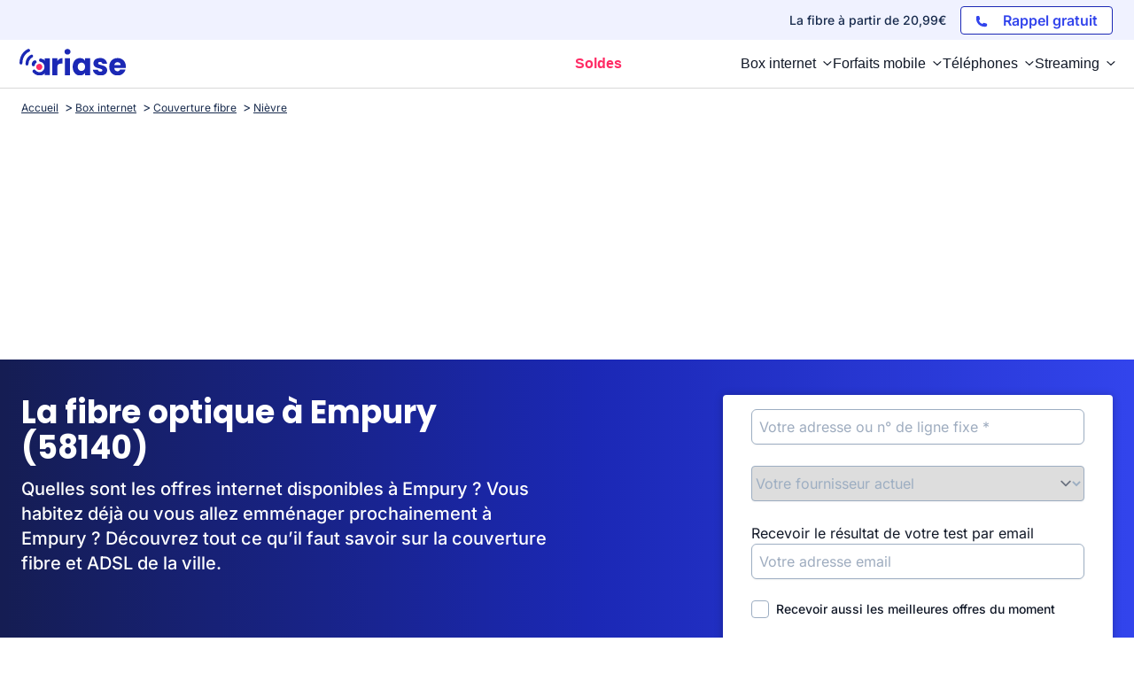

--- FILE ---
content_type: application/javascript
request_url: https://www.ariase.com/build/front/js/testEligibilite.6c8defc2.js
body_size: 3521
content:
(self.webpackChunk=self.webpackChunk||[]).push([[6773],{23699:(e,t,s)=>{"use strict";s(69826),s(41539);var o=s(49782),r=s(19755);r((function(){new o.FormTE(formFields.form,formFields.saisie,formFields.errorSaisie,formFields.idHexacle,formFields.mode,formFields.currentProvider,formFields.email,formFields.errorEmail,formFields.optinNewsletterAriase,formFields.submit).init();var e=r(".error-container");e.length>0&&e.find(".close-elt").click((function(){e.slideUp(200)}))}))},93449:(e,t,s)=>{"use strict";s.d(t,{v:()=>n});var o,r,n=(o=s(97677),r=s(25805),o.setRoutingData(r),o)},97677:function(e,t,s){var o,r,n;function i(e){return i="function"==typeof Symbol&&"symbol"==typeof Symbol.iterator?function(e){return typeof e}:function(e){return e&&"function"==typeof Symbol&&e.constructor===Symbol&&e!==Symbol.prototype?"symbol":typeof e},i(e)}s(43371),s(24603),s(28450),s(74916),s(88386),s(39714),s(89554),s(41539),s(54747),s(77601),s(21703),s(96647),s(19601),s(79753),s(82772),s(47941),s(57658),s(69600),s(15306),s(82526),s(41817),s(32165),s(66992),s(78783),s(33948),function(s){(a={}).__esModule=!0,a.Routing=a.Router=void 0,u=function(){function e(e,t){this.context_=e||{base_url:"",prefix:"",host:"",port:"",scheme:"",locale:""},this.setRoutes(t||{})}return e.getInstance=function(){return a.Routing},e.setData=function(t){e.getInstance().setRoutingData(t)},e.prototype.setRoutingData=function(e){this.setBaseUrl(e.base_url),this.setRoutes(e.routes),void 0!==e.prefix&&this.setPrefix(e.prefix),void 0!==e.port&&this.setPort(e.port),void 0!==e.locale&&this.setLocale(e.locale),this.setHost(e.host),void 0!==e.scheme&&this.setScheme(e.scheme)},e.prototype.setRoutes=function(e){this.routes_=Object.freeze(e)},e.prototype.getRoutes=function(){return this.routes_},e.prototype.setBaseUrl=function(e){this.context_.base_url=e},e.prototype.getBaseUrl=function(){return this.context_.base_url},e.prototype.setPrefix=function(e){this.context_.prefix=e},e.prototype.setScheme=function(e){this.context_.scheme=e},e.prototype.getScheme=function(){return this.context_.scheme},e.prototype.setHost=function(e){this.context_.host=e},e.prototype.getHost=function(){return this.context_.host},e.prototype.setPort=function(e){this.context_.port=e},e.prototype.getPort=function(){return this.context_.port},e.prototype.setLocale=function(e){this.context_.locale=e},e.prototype.getLocale=function(){return this.context_.locale},e.prototype.buildQueryParams=function(e,t,s){var o,r=this,n=new RegExp(/\[\]$/);if(t instanceof Array)t.forEach((function(t,o){n.test(e)?s(e,t):r.buildQueryParams(e+"["+("object"==i(t)?o:"")+"]",t,s)}));else if("object"==i(t))for(o in t)this.buildQueryParams(e+"["+o+"]",t[o],s);else s(e,t)},e.prototype.getRoute=function(e){var t,s=[this.context_.prefix+e,e+"."+this.context_.locale,this.context_.prefix+e+"."+this.context_.locale,e];for(t in s)if(s[t]in this.routes_)return this.routes_[s[t]];throw new Error('The route "'+e+'" does not exist.')},e.prototype.generate=function(t,s,o){var r,n=this.getRoute(t),i=s||{},a=Object.assign({},i),u="",c=!0,l="";s=void 0===this.getPort()||null===this.getPort()?"":this.getPort();if(n.tokens.forEach((function(s){if("text"===s[0]&&"string"==typeof s[1])return u=e.encodePathComponent(s[1])+u,void(c=!1);if("variable"!==s[0])throw new Error('The token type "'+s[0]+'" is not supported.');6===s.length&&!0===s[5]&&(c=!1);var o=n.defaults&&!Array.isArray(n.defaults)&&"string"==typeof s[3]&&s[3]in n.defaults;if(!1===c||!o||"string"==typeof s[3]&&s[3]in i&&!Array.isArray(n.defaults)&&i[s[3]]!=n.defaults[s[3]]){var r,l=void 0;if("string"==typeof s[3]&&s[3]in i)l=i[s[3]],delete a[s[3]];else{if("string"!=typeof s[3]||!o||Array.isArray(n.defaults)){if(c)return;throw new Error('The route "'+t+'" requires the parameter "'+s[3]+'".')}l=n.defaults[s[3]]}(!0===l||!1===l||""===l)&&c||(r=e.encodePathComponent(l),u=s[1]+(r="null"===r&&null===l?"":r)+u),c=!1}else o&&"string"==typeof s[3]&&s[3]in a&&delete a[s[3]]})),""===u&&(u="/"),n.hosttokens.forEach((function(e){var t;"text"!==e[0]?"variable"===e[0]&&(e[3]in i?(t=i[e[3]],delete a[e[3]]):n.defaults&&!Array.isArray(n.defaults)&&e[3]in n.defaults&&(t=n.defaults[e[3]]),l=e[1]+t+l):l=e[1]+l})),u=this.context_.base_url+u,n.requirements&&"_scheme"in n.requirements&&this.getScheme()!=n.requirements._scheme?(r=l||this.getHost(),u=n.requirements._scheme+"://"+r+(-1<r.indexOf(":"+s)||""===s?"":":"+s)+u):void 0!==n.schemes&&void 0!==n.schemes[0]&&this.getScheme()!==n.schemes[0]?(r=l||this.getHost(),u=n.schemes[0]+"://"+r+(-1<r.indexOf(":"+s)||""===s?"":":"+s)+u):l&&this.getHost()!==l+(-1<l.indexOf(":"+s)||""===s?"":":"+s)?u=this.getScheme()+"://"+l+(-1<l.indexOf(":"+s)||""===s?"":":"+s)+u:!0===o&&(u=this.getScheme()+"://"+this.getHost()+(-1<this.getHost().indexOf(":"+s)||""===s?"":":"+s)+u),0<Object.keys(a).length){var m,h=function(t,s){s=null===(s="function"==typeof s?s():s)?"":s,f.push(e.encodeQueryComponent(t)+"="+e.encodeQueryComponent(s))},f=[];for(m in a)a.hasOwnProperty(m)&&this.buildQueryParams(m,a[m],h);u=u+"?"+f.join("&")}return u},e.customEncodeURIComponent=function(e){return encodeURIComponent(e).replace(/%2F/g,"/").replace(/%40/g,"@").replace(/%3A/g,":").replace(/%21/g,"!").replace(/%3B/g,";").replace(/%2C/g,",").replace(/%2A/g,"*").replace(/\(/g,"%28").replace(/\)/g,"%29").replace(/'/g,"%27")},e.encodePathComponent=function(t){return e.customEncodeURIComponent(t).replace(/%3D/g,"=").replace(/%2B/g,"+").replace(/%21/g,"!").replace(/%7C/g,"|")},e.encodeQueryComponent=function(t){return e.customEncodeURIComponent(t).replace(/%3F/g,"?")},e}(),a.Router=u,a.Routing=new u,a.default=a.Routing;var a,u={Router:a.Router,Routing:a.Routing};r=[],o=u.Routing,void 0===(n="function"==typeof o?o.apply(t,r):o)||(e.exports=n)}()},81194:(e,t,s)=>{"use strict";var o=s(47293),r=s(5112),n=s(7392),i=r("species");e.exports=function(e){return n>=51||!o((function(){var t=[];return(t.constructor={})[i]=function(){return{foo:1}},1!==t[e](Boolean).foo}))}},92222:(e,t,s)=>{"use strict";var o=s(82109),r=s(47293),n=s(43157),i=s(70111),a=s(47908),u=s(26244),c=s(7207),l=s(86135),m=s(65417),h=s(81194),f=s(5112),d=s(7392),p=f("isConcatSpreadable"),_=d>=51||!r((function(){var e=[];return e[p]=!1,e.concat()[0]!==e})),g=function(e){if(!i(e))return!1;var t=e[p];return void 0!==t?!!t:n(e)};o({target:"Array",proto:!0,arity:1,forced:!_||!h("concat")},{concat:function(e){var t,s,o,r,n,i=a(this),h=m(i,0),f=0;for(t=-1,o=arguments.length;t<o;t++)if(g(n=-1===t?i:arguments[t]))for(r=u(n),c(f+r),s=0;s<r;s++,f++)s in n&&l(h,f,n[s]);else c(f+1),l(h,f++,n);return h.length=f,h}})},47042:(e,t,s)=>{"use strict";var o=s(82109),r=s(43157),n=s(4411),i=s(70111),a=s(51400),u=s(26244),c=s(45656),l=s(86135),m=s(5112),h=s(81194),f=s(50206),d=h("slice"),p=m("species"),_=Array,g=Math.max;o({target:"Array",proto:!0,forced:!d},{slice:function(e,t){var s,o,m,h=c(this),d=u(h),x=a(e,d),b=a(void 0===t?d:t,d);if(r(h)&&(s=h.constructor,(n(s)&&(s===_||r(s.prototype))||i(s)&&null===(s=s[p]))&&(s=void 0),s===_||void 0===s))return f(h,x,b);for(o=new(void 0===s?_:s)(g(b-x,0)),m=0;x<b;x++,m++)x in h&&l(o,m,h[x]);return o.length=m,o}})},25805:e=>{"use strict";e.exports=JSON.parse('{"base_url":"","routes":{"admin_cms_get_module_information":{"tokens":[["variable","/","[^/]++","id",true],["text","/admin/cms/get-module-information"]],"defaults":[],"requirements":[],"hosttokens":[],"methods":[],"schemes":[]},"admin_cms_save_structure_into_session":{"tokens":[["text","/admin/cms/save-structure-into-session"]],"defaults":[],"requirements":[],"hosttokens":[],"methods":[],"schemes":[]},"admin_cms_previsualiser":{"tokens":[["variable","/","[^/]++","id",true],["text","/admin/cms/previsualiser"]],"defaults":[],"requirements":[],"hosttokens":[],"methods":[],"schemes":[]},"mediatheque_media_browse_media":{"tokens":[["text","/admin/mediatheque-media/browse-media"]],"defaults":[],"requirements":[],"hosttokens":[],"methods":[],"schemes":[]},"admin_ajax_fetch_stats_push_catalog":{"tokens":[["text","/admin/ajax-fetch-stats-push-catalog"]],"defaults":[],"requirements":[],"hosttokens":[],"methods":[],"schemes":[]},"ajax_get_tuiles_catalogue_box":{"tokens":[["text","/ajax-get-tuiles-catalogue-box"]],"defaults":[],"requirements":[],"hosttokens":[],"methods":[],"schemes":[]},"ajax_get_details_offre_box":{"tokens":[["variable","/","[^/]++","id",true],["text","/ajax-get-details-offre-box"]],"defaults":[],"requirements":[],"hosttokens":[],"methods":[],"schemes":[]},"eligibility_internet":{"tokens":[["text","/box/test-eligibilite"]],"defaults":[],"requirements":[],"hosttokens":[],"methods":[],"schemes":[]},"eligibility_internet_resultat":{"tokens":[["text","/box/test-eligibilite/resultat"]],"defaults":[],"requirements":[],"hosttokens":[],"methods":[],"schemes":[]},"ajax_get_layout_eligibilite_form":{"tokens":[["text","/ajax/get_layout_eligibilite_form"]],"defaults":[],"requirements":[],"hosttokens":[],"methods":[],"schemes":[]},"ajax_eligibilite_submit":{"tokens":[["text","/ajax/test-eligibilite/submit"]],"defaults":[],"requirements":[],"hosttokens":[],"methods":["POST"],"schemes":[]},"save_test_vitesse":{"tokens":[["text","/box/test-vitesse/save-test-vitesse"]],"defaults":[],"requirements":[],"hosttokens":[],"methods":[],"schemes":[]},"ajax_get_city_by_point":{"tokens":[["text","/get-city-by-point"]],"defaults":[],"requirements":[],"hosttokens":[],"methods":[],"schemes":[]},"ajax_get_widget":{"tokens":[["text","/ajax-get-widget"]],"defaults":[],"requirements":[],"hosttokens":[],"methods":[],"schemes":[]},"ajax_get_sticky":{"tokens":[["text","/ajax-get-sticky"]],"defaults":[],"requirements":[],"hosttokens":[],"methods":[],"schemes":[]},"get_module":{"tokens":[["text","/get-module"]],"defaults":[],"requirements":[],"hosttokens":[],"methods":[],"schemes":[]},"get_bloc_marchand":{"tokens":[["text","/getBlocMarchand"]],"defaults":[],"requirements":[],"hosttokens":[],"methods":[],"schemes":[]},"internet_map_coverage":{"tokens":[["text","/box/carte-couverture-internet"]],"defaults":[],"requirements":[],"hosttokens":[],"methods":[],"schemes":[]},"internet_map_decomissionnement":{"tokens":[["text","/box/carte-fin-adsl"]],"defaults":[],"requirements":[],"hosttokens":[],"methods":[],"schemes":[]},"optical_fiber_map":{"tokens":[["text","/box/carte-fibre-optique"]],"defaults":[],"requirements":[],"hosttokens":[],"methods":[],"schemes":[]},"nra_map":{"tokens":[["text","/box/carte-nra"]],"defaults":[],"requirements":[],"hosttokens":[],"methods":[],"schemes":[]},"carte_fin_adsl":{"tokens":[["text","/box/carte-fin-adsl"]],"defaults":[],"requirements":[],"hosttokens":[],"methods":[],"schemes":[]},"mobile_map_coverage":{"tokens":[["text","/mobile/carte-couverture-mobile"]],"defaults":[],"requirements":[],"hosttokens":[],"methods":[],"schemes":[]},"antenna_map":{"tokens":[["text","/mobile/carte-antennes"]],"defaults":[],"requirements":[],"hosttokens":[],"methods":[],"schemes":[]},"mobile_5g_map":{"tokens":[["text","/mobile/carte-5g"]],"defaults":[],"requirements":[],"hosttokens":[],"methods":[],"schemes":[]},"couverture_fixe_commune":{"tokens":[["variable","/","[^/]++","slugCommune",true],["variable","/","[^/]++","slugDepartement",true],["text","/couverture"]],"defaults":[],"requirements":[],"hosttokens":[],"methods":[],"schemes":[]},"couverture_mobile_commune":{"tokens":[["variable","/","[^/]++","slugCommune",true],["variable","/","[^/]++","slugDepartement",true],["text","/mobile/couverture"]],"defaults":[],"requirements":[],"hosttokens":[],"methods":[],"schemes":[]},"ajax_get_tuiles_catalogue_mobile":{"tokens":[["text","/ajax-get-tuiles-catalogue-mobile"]],"defaults":[],"requirements":[],"hosttokens":[],"methods":[],"schemes":[]},"ajax_get_details_offre_mobile":{"tokens":[["variable","/","[^/]++","id",true],["text","/ajax-get-details-offre-mobile"]],"defaults":[],"requirements":[],"hosttokens":[],"methods":[],"schemes":[]},"redirect_offre":{"tokens":[["variable","/","[^/]++","id",true],["variable","/","[^/]++","offre",true],["variable","/","[^/]++","operateur",true],["variable","/","[^/]++","univers",true],["text","/redirect"]],"defaults":[],"requirements":[],"hosttokens":[],"methods":[],"schemes":[]},"redirect_affiliation":{"tokens":[["variable","/","[^/]++","urlReecriteOperateur",true],["variable","/","box|mobile|smartphone","univers",true],["text","/redirect"]],"defaults":[],"requirements":{"univers":"box|mobile|smartphone"},"hosttokens":[],"methods":[],"schemes":[]},"flux_mobile":{"tokens":[["text","/api/v1/mobile/compare/all"]],"defaults":[],"requirements":[],"hosttokens":[],"methods":[],"schemes":[]}},"prefix":"","host":"ariase.traefik.me","port":"","scheme":"https","locale":""}')}},e=>{e.O(0,[9198,5360,3880,299,6688,1267,1723,7764,9782],(()=>{return t=23699,e(e.s=t);var t}));e.O()}]);

--- FILE ---
content_type: application/javascript
request_url: https://www.ariase.com/build/front/9782.23d614ee.js
body_size: 3031
content:
"use strict";(self.webpackChunk=self.webpackChunk||[]).push([[9782],{49782:(e,t,i)=>{i.r(t),i.d(t,{FormTE:()=>m});i(74916),i(4723),i(15306),i(69826),i(41539),i(57658),i(96649),i(96078),i(82526),i(41817),i(21703),i(96647),i(9653),i(69070),i(32165),i(66992),i(78783),i(33948);function r(e){return r="function"==typeof Symbol&&"symbol"==typeof Symbol.iterator?function(e){return typeof e}:function(e){return e&&"function"==typeof Symbol&&e.constructor===Symbol&&e!==Symbol.prototype?"symbol":typeof e},r(e)}function n(e,t){for(var i=0;i<t.length;i++){var n=t[i];n.enumerable=n.enumerable||!1,n.configurable=!0,"value"in n&&(n.writable=!0),Object.defineProperty(e,(s=n.key,a=void 0,a=function(e,t){if("object"!==r(e)||null===e)return e;var i=e[Symbol.toPrimitive];if(void 0!==i){var n=i.call(e,t||"default");if("object"!==r(n))return n;throw new TypeError("@@toPrimitive must return a primitive value.")}return("string"===t?String:Number)(e)}(s,"string"),"symbol"===r(a)?a:String(a)),n)}var s,a}var s=function(){function e(){!function(e,t){if(!(e instanceof t))throw new TypeError("Cannot call a class as a function")}(this,e)}var t,i,r;return t=e,(i=[{key:"ndi",get:function(){return this._ndi},set:function(e){this._ndi=e}},{key:"isValid",value:function(){return this._ndi&&this._ndi.match(/^0[1-5]\d{8}$/)}},{key:"reset",value:function(){this._ndi=null}},{key:"toParams",value:function(){return{ndi:this._ndi}}}])&&n(t.prototype,i),r&&n(t,r),Object.defineProperty(t,"prototype",{writable:!1}),e}();i(73210);var a=i(93302),o=i(21089);function u(e){return u="function"==typeof Symbol&&"symbol"==typeof Symbol.iterator?function(e){return typeof e}:function(e){return e&&"function"==typeof Symbol&&e.constructor===Symbol&&e!==Symbol.prototype?"symbol":typeof e},u(e)}function l(e,t){for(var i=0;i<t.length;i++){var r=t[i];r.enumerable=r.enumerable||!1,r.configurable=!0,"value"in r&&(r.writable=!0),Object.defineProperty(e,(n=r.key,s=void 0,s=function(e,t){if("object"!==u(e)||null===e)return e;var i=e[Symbol.toPrimitive];if(void 0!==i){var r=i.call(e,t||"default");if("object"!==u(r))return r;throw new TypeError("@@toPrimitive must return a primitive value.")}return("string"===t?String:Number)(e)}(n,"string"),"symbol"===u(s)?s:String(s)),r)}var n,s}var c=function(){function e(){!function(e,t){if(!(e instanceof t))throw new TypeError("Cannot call a class as a function")}(this,e)}var t,i,r;return t=e,(i=[{key:"saisie",get:function(){return this._saisie},set:function(e){return this._saisie=e,this}},{key:"id",get:function(){return this._id},set:function(e){return this._id=e,this}},{key:"isValid",value:function(){return this._id&&this._id>0}},{key:"reset",value:function(){return this._saisie=null,this._id=null,this}},{key:"toParams",value:function(){return{saisie:this._saisie,id:this._id}}}])&&l(t.prototype,i),r&&l(t,r),Object.defineProperty(t,"prototype",{writable:!1}),e}(),f=i(16150),h=i(19755);function d(e){return d="function"==typeof Symbol&&"symbol"==typeof Symbol.iterator?function(e){return typeof e}:function(e){return e&&"function"==typeof Symbol&&e.constructor===Symbol&&e!==Symbol.prototype?"symbol":typeof e},d(e)}function v(e,t){for(var i=0;i<t.length;i++){var r=t[i];r.enumerable=r.enumerable||!1,r.configurable=!0,"value"in r&&(r.writable=!0),Object.defineProperty(e,(n=r.key,s=void 0,s=function(e,t){if("object"!==d(e)||null===e)return e;var i=e[Symbol.toPrimitive];if(void 0!==i){var r=i.call(e,t||"default");if("object"!==d(r))return r;throw new TypeError("@@toPrimitive must return a primitive value.")}return("string"===t?String:Number)(e)}(n,"string"),"symbol"===d(s)?s:String(s)),r)}var n,s}var m=function(){function e(t,i,r,n,a,o,u,l,f,d){!function(e,t){if(!(e instanceof t))throw new TypeError("Cannot call a class as a function")}(this,e),this._form=h(t),this._saisie=h(i),this._errorSaisie=h(r),this._idHexacle=h(n),this._mode=h(a),this._currentProvider=h(o),this._email=h(u),this._errorEmail=h(l),this._optinNewsletterAriase=h(f),this._submit=h(d),this._ndi=new s,this._adresseHexacle=new c,this.MSG_ERROR_SAISIE=this._errorSaisie.data("msg")}var t,i,r;return t=e,i=[{key:"init",value:function(){var e=this;this.resetForm(),(new o.Completion).hexacle(this._saisie,(function(t){e.selectAdresse(t)}),(function(t){e.erreurSaisie(t,!0)})),this._saisie.prop("autocomplete","off"),this.listeners()}},{key:"isFormValid",value:function(){this.erreurEmail(!1),this.erreurSaisie("",!1);var e=this.isSaisieValid()&&this.isEmailValid();return this._optinNewsletterAriase.prop("checked")&&""===this._email.val()&&this.erreurEmail(!0),e}},{key:"isSaisieAdresse",value:function(){return this._saisie.val().match(/[a-zA-Z]+/)}},{key:"formatSaisieNdi",value:function(){var e=this._saisie.val().replace(/\D/g,"").replace(/^(00)?33/,0).replace(/^[1-9]{1}/,"").replace(/^0[06-9]{1}/,0).substring(0,10);this._saisie.val(e)}},{key:"isSaisieValid",value:function(){var e=arguments.length>0&&void 0!==arguments[0]&&arguments[0],t=this._saisie.val();if(t.length>=8){if(this.isSaisieAdresse()){var i=""===t&&""===this._adresseHexacle.id(),r=""!==t&&this._adresseHexacle.isValid();return this._ndi.reset(),e?r:i||r}return this._adresseHexacle.reset(),this._ndi.ndi=t,this._ndi.isValid()}return!1}},{key:"resetForm",value:function(){this._saisie.val(""),this._adresseHexacle.reset(),this._ndi.reset()}},{key:"selectAdresse",value:function(e){e?(this.erreurSaisie("",!1),this._saisie.val(e.label),this._adresseHexacle.saisie=e.label,this._adresseHexacle.id=e.id,this.populateAdresseFields()):(this._saisie.val(""),this.erreurSaisie("test",!1),this._adresseHexacle.reset())}},{key:"erreurSaisie",value:function(e,t){if(e.hasOwnProperty("code")){var i=e.code in[0,1,4]?e.message:this.MSG_ERROR_SAISIE;this._errorSaisie.text(i)}else this._errorSaisie.text(e);this._errorSaisie.toggleClass("hidden",!t)}},{key:"isEmailValid",value:function(){return!(this._email.prop("required")||this._email.val().length>0)||(0,a.s$)(this._email.val())}},{key:"erreurEmail",value:function(e){this._errorEmail.toggleClass("hidden",!e)}},{key:"populateAdresseFields",value:function(){this._idHexacle.val(this._adresseHexacle.id)}},{key:"showSubmitLoader",value:function(){this._submit.find(".submit-text").hide(),this._submit.find(".submit-loader").show()}},{key:"resetSubmitLoader",value:function(){this._submit.find(".submit-text").show(),this._submit.find(".submit-loader").hide()}},{key:"resetAdresseFields",value:function(){this._idHexacle.val("")}},{key:"saisieListener",value:function(){var e=this;this._saisie.on("change input",(function(){var t=!e.isSaisieAdresse();t?e._saisie.autocomplete("disable"):e._saisie.autocomplete("enable"),t&&e._saisie.val().length>=8&&(e.formatSaisieNdi(),e.erreurSaisie("",!1))})).on("focus",(function(){e.isSaisieAdresse()&&e._saisie.autocomplete("search")}))}},{key:"currentProviderListener",value:function(){var e=this;this._currentProvider.on("change",(function(){"null"===e._currentProvider.val()?e._currentProvider.removeClass("valid"):e._currentProvider.attr("class","").addClass("valid")}))}},{key:"emailListener",value:function(){var e=this;this._email.on("change blur",(function(){e.erreurEmail(!e.isEmailValid())}))}},{key:"formSubmitListener",value:function(){var e=this,t=arguments.length>0&&void 0!==arguments[0]?arguments[0]:null;this._form.on("submit",(function(i){var r=[];if(!e.isFormValid()){i.preventDefault();var n=e.isSaisieValid(!0),s=e.isEmailValid();return e.erreurSaisie(n?"":e.MSG_ERROR_SAISIE,!n),e.erreurEmail(!s),n||r.push("adresse"),s||r.push("email"),void(r.length&&(0,f.K4)("bmhz_click_TE_comparatif_erreur",{champsInvalides:r}))}e._mode.val(e.isSaisieAdresse()?"adresseHexacle":"ndi"),e.isSaisieAdresse()||e.resetAdresseFields(),e.showSubmitLoader(),t&&(i.preventDefault(),t.onsubmitFormTe())}))}},{key:"listeners",value:function(){this.saisieListener(),this.currentProviderListener(),this.emailListener(),this.formSubmitListener()}}],i&&v(t.prototype,i),r&&v(t,r),Object.defineProperty(t,"prototype",{writable:!1}),e}()},16150:(e,t,i)=>{i.d(t,{K4:()=>c,XT:()=>u,eh:()=>o,kz:()=>l,pk:()=>a});i(57658),i(96649),i(96078),i(82526),i(41817),i(41539),i(21703),i(96647),i(9653),i(69070),i(47941),i(57327),i(38880),i(89554),i(54747),i(49337),i(33321),i(32165),i(66992),i(78783),i(33948);function r(e){return r="function"==typeof Symbol&&"symbol"==typeof Symbol.iterator?function(e){return typeof e}:function(e){return e&&"function"==typeof Symbol&&e.constructor===Symbol&&e!==Symbol.prototype?"symbol":typeof e},r(e)}function n(e,t){var i=Object.keys(e);if(Object.getOwnPropertySymbols){var r=Object.getOwnPropertySymbols(e);t&&(r=r.filter((function(t){return Object.getOwnPropertyDescriptor(e,t).enumerable}))),i.push.apply(i,r)}return i}function s(e,t,i){return(t=function(e){var t=function(e,t){if("object"!==r(e)||null===e)return e;var i=e[Symbol.toPrimitive];if(void 0!==i){var n=i.call(e,t||"default");if("object"!==r(n))return n;throw new TypeError("@@toPrimitive must return a primitive value.")}return("string"===t?String:Number)(e)}(e,"string");return"symbol"===r(t)?t:String(t)}(t))in e?Object.defineProperty(e,t,{value:i,enumerable:!0,configurable:!0,writable:!0}):e[t]=i,e}var a=function(){dataLayer.push({event:"lancement test vitesse"})},o=function(e,t,i){dataLayer.push({téléchargement:e,transfert:t,latence:i,event:"resultat test vitesse"})},u=function(){dataLayer.push({event:"lancement test vitesse"})},l=function(e,t,i){dataLayer.push({téléchargement:e,transfert:t,latence:i,event:"resultat test vitesse mobile"})};function c(e){var t=arguments.length>1&&void 0!==arguments[1]?arguments[1]:{};"undefined"!=typeof window&&(window.dataLayer=window.dataLayer||[],window.dataLayer.push(function(e){for(var t=1;t<arguments.length;t++){var i=null!=arguments[t]?arguments[t]:{};t%2?n(Object(i),!0).forEach((function(t){s(e,t,i[t])})):Object.getOwnPropertyDescriptors?Object.defineProperties(e,Object.getOwnPropertyDescriptors(i)):n(Object(i)).forEach((function(t){Object.defineProperty(e,t,Object.getOwnPropertyDescriptor(i,t))}))}return e}({event:e},t)))}},76091:(e,t,i)=>{var r=i(76530).PROPER,n=i(47293),s=i(81361);e.exports=function(e){return n((function(){return!!s[e]()||"​᠎"!=="​᠎"[e]()||r&&s[e].name!==e}))}},57327:(e,t,i)=>{var r=i(82109),n=i(42092).filter;r({target:"Array",proto:!0,forced:!i(81194)("filter")},{filter:function(e){return n(this,e,arguments.length>1?arguments[1]:void 0)}})},33321:(e,t,i)=>{var r=i(82109),n=i(19781),s=i(36048).f;r({target:"Object",stat:!0,forced:Object.defineProperties!==s,sham:!n},{defineProperties:s})},38880:(e,t,i)=>{var r=i(82109),n=i(47293),s=i(45656),a=i(31236).f,o=i(19781);r({target:"Object",stat:!0,forced:!o||n((function(){a(1)})),sham:!o},{getOwnPropertyDescriptor:function(e,t){return a(s(e),t)}})},49337:(e,t,i)=>{var r=i(82109),n=i(19781),s=i(53887),a=i(45656),o=i(31236),u=i(86135);r({target:"Object",stat:!0,sham:!n},{getOwnPropertyDescriptors:function(e){for(var t,i,r=a(e),n=o.f,l=s(r),c={},f=0;l.length>f;)void 0!==(i=n(r,t=l[f++]))&&u(c,t,i);return c}})},73210:(e,t,i)=>{var r=i(82109),n=i(53111).trim;r({target:"String",proto:!0,forced:i(76091)("trim")},{trim:function(){return n(this)}})}}]);

--- FILE ---
content_type: application/javascript
request_url: https://www.ariase.com/build/front/299.7cb15a1d.js
body_size: 3752
content:
"use strict";(self.webpackChunk=self.webpackChunk||[]).push([[299],{31530:(e,r,t)=>{var n=t(28710).charAt;e.exports=function(e,r,t){return r+(t?n(e,r).length:1)}},9341:(e,r,t)=>{var n=t(47293);e.exports=function(e,r){var t=[][e];return!!t&&n((function(){t.call(null,r||function(){return 1},1)}))}},27007:(e,r,t)=>{t(74916);var n=t(21470),a=t(98052),o=t(22261),i=t(47293),c=t(5112),u=t(68880),s=c("species"),l=RegExp.prototype;e.exports=function(e,r,t,f){var p=c(e),g=!i((function(){var r={};return r[p]=function(){return 7},7!==""[e](r)})),v=g&&!i((function(){var r=!1,t=/a/;return"split"===e&&((t={}).constructor={},t.constructor[s]=function(){return t},t.flags="",t[p]=/./[p]),t.exec=function(){return r=!0,null},t[p](""),!r}));if(!g||!v||t){var x=n(/./[p]),d=r(p,""[e],(function(e,r,t,a,i){var c=n(e),u=r.exec;return u===o||u===l.exec?g&&!i?{done:!0,value:x(r,t,a)}:{done:!0,value:c(t,r,a)}:{done:!1}}));a(String.prototype,e,d[0]),a(l,p,d[1])}f&&u(l[p],"sham",!0)}},10647:(e,r,t)=>{var n=t(1702),a=t(47908),o=Math.floor,i=n("".charAt),c=n("".replace),u=n("".slice),s=/\$([$&'`]|\d{1,2}|<[^>]*>)/g,l=/\$([$&'`]|\d{1,2})/g;e.exports=function(e,r,t,n,f,p){var g=t+e.length,v=n.length,x=l;return void 0!==f&&(f=a(f),x=s),c(p,x,(function(a,c){var s;switch(i(c,0)){case"$":return"$";case"&":return e;case"`":return u(r,0,t);case"'":return u(r,g);case"<":s=f[u(c,1,-1)];break;default:var l=+c;if(0===l)return a;if(l>v){var p=o(l/10);return 0===p?a:p<=v?void 0===n[p-1]?i(c,1):n[p-1]+i(c,1):a}s=n[l-1]}return void 0===s?"":s}))}},47850:(e,r,t)=>{var n=t(70111),a=t(84326),o=t(5112)("match");e.exports=function(e){var r;return n(e)&&(void 0!==(r=e[o])?!!r:"RegExp"===a(e))}},97651:(e,r,t)=>{var n=t(46916),a=t(19670),o=t(60614),i=t(84326),c=t(22261),u=TypeError;e.exports=function(e,r){var t=e.exec;if(o(t)){var s=n(t,e,r);return null!==s&&a(s),s}if("RegExp"===i(e))return n(c,e,r);throw u("RegExp#exec called on incompatible receiver")}},22261:(e,r,t)=>{var n,a,o=t(46916),i=t(1702),c=t(41340),u=t(67066),s=t(52999),l=t(72309),f=t(70030),p=t(29909).get,g=t(9441),v=t(38173),x=l("native-string-replace",String.prototype.replace),d=RegExp.prototype.exec,h=d,E=i("".charAt),y=i("".indexOf),R=i("".replace),I=i("".slice),b=(a=/b*/g,o(d,n=/a/,"a"),o(d,a,"a"),0!==n.lastIndex||0!==a.lastIndex),S=s.BROKEN_CARET,$=void 0!==/()??/.exec("")[1];(b||$||S||g||v)&&(h=function(e){var r,t,n,a,i,s,l,g=this,v=p(g),m=c(e),w=v.raw;if(w)return w.lastIndex=g.lastIndex,r=o(h,w,m),g.lastIndex=w.lastIndex,r;var k=v.groups,A=S&&g.sticky,O=o(u,g),T=g.source,C=0,_=m;if(A&&(O=R(O,"y",""),-1===y(O,"g")&&(O+="g"),_=I(m,g.lastIndex),g.lastIndex>0&&(!g.multiline||g.multiline&&"\n"!==E(m,g.lastIndex-1))&&(T="(?: "+T+")",_=" "+_,C++),t=new RegExp("^(?:"+T+")",O)),$&&(t=new RegExp("^"+T+"$(?!\\s)",O)),b&&(n=g.lastIndex),a=o(d,A?t:g,_),A?a?(a.input=I(a.input,C),a[0]=I(a[0],C),a.index=g.lastIndex,g.lastIndex+=a[0].length):g.lastIndex=0:b&&a&&(g.lastIndex=g.global?a.index+a[0].length:n),$&&a&&a.length>1&&o(x,a[0],t,(function(){for(i=1;i<arguments.length-2;i++)void 0===arguments[i]&&(a[i]=void 0)})),a&&k)for(a.groups=s=f(null),i=0;i<k.length;i++)s[(l=k[i])[0]]=a[l[1]];return a}),e.exports=h},67066:(e,r,t)=>{var n=t(19670);e.exports=function(){var e=n(this),r="";return e.hasIndices&&(r+="d"),e.global&&(r+="g"),e.ignoreCase&&(r+="i"),e.multiline&&(r+="m"),e.dotAll&&(r+="s"),e.unicode&&(r+="u"),e.unicodeSets&&(r+="v"),e.sticky&&(r+="y"),r}},34706:(e,r,t)=>{var n=t(46916),a=t(92597),o=t(47976),i=t(67066),c=RegExp.prototype;e.exports=function(e){var r=e.flags;return void 0!==r||"flags"in c||a(e,"flags")||!o(c,e)?r:n(i,e)}},52999:(e,r,t)=>{var n=t(47293),a=t(17854).RegExp,o=n((function(){var e=a("a","y");return e.lastIndex=2,null!==e.exec("abcd")})),i=o||n((function(){return!a("a","y").sticky})),c=o||n((function(){var e=a("^r","gy");return e.lastIndex=2,null!==e.exec("str")}));e.exports={BROKEN_CARET:c,MISSED_STICKY:i,UNSUPPORTED_Y:o}},9441:(e,r,t)=>{var n=t(47293),a=t(17854).RegExp;e.exports=n((function(){var e=a(".","s");return!(e.dotAll&&e.exec("\n")&&"s"===e.flags)}))},38173:(e,r,t)=>{var n=t(47293),a=t(17854).RegExp;e.exports=n((function(){var e=a("(?<a>b)","g");return"b"!==e.exec("b").groups.a||"bc"!=="b".replace(e,"$<a>c")}))},96340:(e,r,t)=>{var n=t(35005),a=t(47045),o=t(5112),i=t(19781),c=o("species");e.exports=function(e){var r=n(e);i&&r&&!r[c]&&a(r,c,{configurable:!0,get:function(){return this}})}},82772:(e,r,t)=>{var n=t(82109),a=t(21470),o=t(41318).indexOf,i=t(9341),c=a([].indexOf),u=!!c&&1/c([1],1,-0)<0;n({target:"Array",proto:!0,forced:u||!i("indexOf")},{indexOf:function(e){var r=arguments.length>1?arguments[1]:void 0;return u?c(this,e,r)||0:o(this,e,r)}})},24603:(e,r,t)=>{var n=t(19781),a=t(17854),o=t(1702),i=t(54705),c=t(79587),u=t(68880),s=t(8006).f,l=t(47976),f=t(47850),p=t(41340),g=t(34706),v=t(52999),x=t(2626),d=t(98052),h=t(47293),E=t(92597),y=t(29909).enforce,R=t(96340),I=t(5112),b=t(9441),S=t(38173),$=I("match"),m=a.RegExp,w=m.prototype,k=a.SyntaxError,A=o(w.exec),O=o("".charAt),T=o("".replace),C=o("".indexOf),_=o("".slice),M=/^\?<[^\s\d!#%&*+<=>@^][^\s!#%&*+<=>@^]*>/,P=/a/g,D=/a/g,K=new m(P)!==P,Y=v.MISSED_STICKY,N=v.UNSUPPORTED_Y,U=n&&(!K||Y||b||S||h((function(){return D[$]=!1,m(P)!==P||m(D)===D||"/a/i"!==String(m(P,"i"))})));if(i("RegExp",U)){for(var q=function(e,r){var t,n,a,o,i,s,v=l(w,this),x=f(e),d=void 0===r,h=[],R=e;if(!v&&x&&d&&e.constructor===q)return e;if((x||l(w,e))&&(e=e.source,d&&(r=g(R))),e=void 0===e?"":p(e),r=void 0===r?"":p(r),R=e,b&&"dotAll"in P&&(n=!!r&&C(r,"s")>-1)&&(r=T(r,/s/g,"")),t=r,Y&&"sticky"in P&&(a=!!r&&C(r,"y")>-1)&&N&&(r=T(r,/y/g,"")),S&&(o=function(e){for(var r,t=e.length,n=0,a="",o=[],i={},c=!1,u=!1,s=0,l="";n<=t;n++){if("\\"===(r=O(e,n)))r+=O(e,++n);else if("]"===r)c=!1;else if(!c)switch(!0){case"["===r:c=!0;break;case"("===r:A(M,_(e,n+1))&&(n+=2,u=!0),a+=r,s++;continue;case">"===r&&u:if(""===l||E(i,l))throw new k("Invalid capture group name");i[l]=!0,o[o.length]=[l,s],u=!1,l="";continue}u?l+=r:a+=r}return[a,o]}(e),e=o[0],h=o[1]),i=c(m(e,r),v?this:w,q),(n||a||h.length)&&(s=y(i),n&&(s.dotAll=!0,s.raw=q(function(e){for(var r,t=e.length,n=0,a="",o=!1;n<=t;n++)"\\"!==(r=O(e,n))?o||"."!==r?("["===r?o=!0:"]"===r&&(o=!1),a+=r):a+="[\\s\\S]":a+=r+O(e,++n);return a}(e),t)),a&&(s.sticky=!0),h.length&&(s.groups=h)),e!==R)try{u(i,"source",""===R?"(?:)":R)}catch(e){}return i},B=s(m),j=0;B.length>j;)x(q,m,B[j++]);w.constructor=q,q.prototype=w,d(a,"RegExp",q,{constructor:!0})}R("RegExp")},28450:(e,r,t)=>{var n=t(19781),a=t(9441),o=t(84326),i=t(47045),c=t(29909).get,u=RegExp.prototype,s=TypeError;n&&a&&i(u,"dotAll",{configurable:!0,get:function(){if(this!==u){if("RegExp"===o(this))return!!c(this).dotAll;throw s("Incompatible receiver, RegExp required")}}})},74916:(e,r,t)=>{var n=t(82109),a=t(22261);n({target:"RegExp",proto:!0,forced:/./.exec!==a},{exec:a})},88386:(e,r,t)=>{var n=t(19781),a=t(52999).MISSED_STICKY,o=t(84326),i=t(47045),c=t(29909).get,u=RegExp.prototype,s=TypeError;n&&a&&i(u,"sticky",{configurable:!0,get:function(){if(this!==u){if("RegExp"===o(this))return!!c(this).sticky;throw s("Incompatible receiver, RegExp required")}}})},39714:(e,r,t)=>{var n=t(76530).PROPER,a=t(98052),o=t(19670),i=t(41340),c=t(47293),u=t(34706),s="toString",l=RegExp.prototype[s],f=c((function(){return"/a/b"!==l.call({source:"a",flags:"b"})})),p=n&&l.name!==s;(f||p)&&a(RegExp.prototype,s,(function(){var e=o(this);return"/"+i(e.source)+"/"+i(u(e))}),{unsafe:!0})},15306:(e,r,t)=>{var n=t(22104),a=t(46916),o=t(1702),i=t(27007),c=t(47293),u=t(19670),s=t(60614),l=t(68554),f=t(19303),p=t(17466),g=t(41340),v=t(84488),x=t(31530),d=t(58173),h=t(10647),E=t(97651),y=t(5112)("replace"),R=Math.max,I=Math.min,b=o([].concat),S=o([].push),$=o("".indexOf),m=o("".slice),w="$0"==="a".replace(/./,"$0"),k=!!/./[y]&&""===/./[y]("a","$0");i("replace",(function(e,r,t){var o=k?"$":"$0";return[function(e,t){var n=v(this),o=l(e)?void 0:d(e,y);return o?a(o,e,n,t):a(r,g(n),e,t)},function(e,a){var i=u(this),c=g(e);if("string"==typeof a&&-1===$(a,o)&&-1===$(a,"$<")){var l=t(r,i,c,a);if(l.done)return l.value}var v=s(a);v||(a=g(a));var d,y=i.global;y&&(d=i.unicode,i.lastIndex=0);for(var w,k=[];null!==(w=E(i,c))&&(S(k,w),y);){""===g(w[0])&&(i.lastIndex=x(c,p(i.lastIndex),d))}for(var A,O="",T=0,C=0;C<k.length;C++){for(var _,M=g((w=k[C])[0]),P=R(I(f(w.index),c.length),0),D=[],K=1;K<w.length;K++)S(D,void 0===(A=w[K])?A:String(A));var Y=w.groups;if(v){var N=b([M],D,P,c);void 0!==Y&&S(N,Y),_=g(n(a,void 0,N))}else _=h(M,c,P,D,Y,a);P>=T&&(O+=m(c,T,P)+_,T=P+M.length)}return O+m(c,T)}]}),!!c((function(){var e=/./;return e.exec=function(){var e=[];return e.groups={a:"7"},e},"7"!=="".replace(e,"$<a>")}))||!w||k)}}]);

--- FILE ---
content_type: application/javascript
request_url: https://www.ariase.com/build/front/9198.00addee0.js
body_size: 5631
content:
"use strict";(self.webpackChunk=self.webpackChunk||[]).push([[9198],{19662:(t,r,e)=>{var n=e(60614),o=e(66330),i=TypeError;t.exports=function(t){if(n(t))return t;throw i(o(t)+" is not a function")}},19670:(t,r,e)=>{var n=e(70111),o=String,i=TypeError;t.exports=function(t){if(n(t))return t;throw i(o(t)+" is not an object")}},41318:(t,r,e)=>{var n=e(45656),o=e(51400),i=e(26244),u=function(t){return function(r,e,u){var a,c=n(r),s=i(c),f=o(u,s);if(t&&e!=e){for(;s>f;)if((a=c[f++])!=a)return!0}else for(;s>f;f++)if((t||f in c)&&c[f]===e)return t||f||0;return!t&&-1}};t.exports={includes:u(!0),indexOf:u(!1)}},42092:(t,r,e)=>{var n=e(49974),o=e(1702),i=e(68361),u=e(47908),a=e(26244),c=e(65417),s=o([].push),f=function(t){var r=1===t,e=2===t,o=3===t,f=4===t,p=6===t,l=7===t,v=5===t||p;return function(y,b,g,h){for(var x,m,S=u(y),d=i(S),O=n(b,g),j=a(d),w=0,L=h||c,P=r?L(y,j):e||l?L(y,0):void 0;j>w;w++)if((v||w in d)&&(m=O(x=d[w],w,S),t))if(r)P[w]=m;else if(m)switch(t){case 3:return!0;case 5:return x;case 6:return w;case 2:s(P,x)}else switch(t){case 4:return!1;case 7:s(P,x)}return p?-1:o||f?f:P}};t.exports={forEach:f(0),map:f(1),filter:f(2),some:f(3),every:f(4),find:f(5),findIndex:f(6),filterReject:f(7)}},77475:(t,r,e)=>{var n=e(43157),o=e(4411),i=e(70111),u=e(5112)("species"),a=Array;t.exports=function(t){var r;return n(t)&&(r=t.constructor,(o(r)&&(r===a||n(r.prototype))||i(r)&&null===(r=r[u]))&&(r=void 0)),void 0===r?a:r}},65417:(t,r,e)=>{var n=e(77475);t.exports=function(t,r){return new(n(t))(0===r?0:r)}},84326:(t,r,e)=>{var n=e(1702),o=n({}.toString),i=n("".slice);t.exports=function(t){return i(o(t),8,-1)}},70648:(t,r,e)=>{var n=e(51694),o=e(60614),i=e(84326),u=e(5112)("toStringTag"),a=Object,c="Arguments"===i(function(){return arguments}());t.exports=n?i:function(t){var r,e,n;return void 0===t?"Undefined":null===t?"Null":"string"==typeof(e=function(t,r){try{return t[r]}catch(t){}}(r=a(t),u))?e:c?i(r):"Object"===(n=i(r))&&o(r.callee)?"Arguments":n}},99920:(t,r,e)=>{var n=e(92597),o=e(53887),i=e(31236),u=e(3070);t.exports=function(t,r,e){for(var a=o(r),c=u.f,s=i.f,f=0;f<a.length;f++){var p=a[f];n(t,p)||e&&n(e,p)||c(t,p,s(r,p))}}},68880:(t,r,e)=>{var n=e(19781),o=e(3070),i=e(79114);t.exports=n?function(t,r,e){return o.f(t,r,i(1,e))}:function(t,r,e){return t[r]=e,t}},79114:t=>{t.exports=function(t,r){return{enumerable:!(1&t),configurable:!(2&t),writable:!(4&t),value:r}}},98052:(t,r,e)=>{var n=e(60614),o=e(3070),i=e(56339),u=e(13072);t.exports=function(t,r,e,a){a||(a={});var c=a.enumerable,s=void 0!==a.name?a.name:r;if(n(e)&&i(e,s,a),a.global)c?t[r]=e:u(r,e);else{try{a.unsafe?t[r]&&(c=!0):delete t[r]}catch(t){}c?t[r]=e:o.f(t,r,{value:e,enumerable:!1,configurable:!a.nonConfigurable,writable:!a.nonWritable})}return t}},13072:(t,r,e)=>{var n=e(17854),o=Object.defineProperty;t.exports=function(t,r){try{o(n,t,{value:r,configurable:!0,writable:!0})}catch(e){n[t]=r}return r}},19781:(t,r,e)=>{var n=e(47293);t.exports=!n((function(){return 7!==Object.defineProperty({},1,{get:function(){return 7}})[1]}))},4154:t=>{var r="object"==typeof document&&document.all,e=void 0===r&&void 0!==r;t.exports={all:r,IS_HTMLDDA:e}},80317:(t,r,e)=>{var n=e(17854),o=e(70111),i=n.document,u=o(i)&&o(i.createElement);t.exports=function(t){return u?i.createElement(t):{}}},48324:t=>{t.exports={CSSRuleList:0,CSSStyleDeclaration:0,CSSValueList:0,ClientRectList:0,DOMRectList:0,DOMStringList:0,DOMTokenList:1,DataTransferItemList:0,FileList:0,HTMLAllCollection:0,HTMLCollection:0,HTMLFormElement:0,HTMLSelectElement:0,MediaList:0,MimeTypeArray:0,NamedNodeMap:0,NodeList:1,PaintRequestList:0,Plugin:0,PluginArray:0,SVGLengthList:0,SVGNumberList:0,SVGPathSegList:0,SVGPointList:0,SVGStringList:0,SVGTransformList:0,SourceBufferList:0,StyleSheetList:0,TextTrackCueList:0,TextTrackList:0,TouchList:0}},98509:(t,r,e)=>{var n=e(80317)("span").classList,o=n&&n.constructor&&n.constructor.prototype;t.exports=o===Object.prototype?void 0:o},88113:t=>{t.exports="undefined"!=typeof navigator&&String(navigator.userAgent)||""},7392:(t,r,e)=>{var n,o,i=e(17854),u=e(88113),a=i.process,c=i.Deno,s=a&&a.versions||c&&c.version,f=s&&s.v8;f&&(o=(n=f.split("."))[0]>0&&n[0]<4?1:+(n[0]+n[1])),!o&&u&&(!(n=u.match(/Edge\/(\d+)/))||n[1]>=74)&&(n=u.match(/Chrome\/(\d+)/))&&(o=+n[1]),t.exports=o},80748:t=>{t.exports=["constructor","hasOwnProperty","isPrototypeOf","propertyIsEnumerable","toLocaleString","toString","valueOf"]},82109:(t,r,e)=>{var n=e(17854),o=e(31236).f,i=e(68880),u=e(98052),a=e(13072),c=e(99920),s=e(54705);t.exports=function(t,r){var e,f,p,l,v,y=t.target,b=t.global,g=t.stat;if(e=b?n:g?n[y]||a(y,{}):(n[y]||{}).prototype)for(f in r){if(l=r[f],p=t.dontCallGetSet?(v=o(e,f))&&v.value:e[f],!s(b?f:y+(g?".":"#")+f,t.forced)&&void 0!==p){if(typeof l==typeof p)continue;c(l,p)}(t.sham||p&&p.sham)&&i(l,"sham",!0),u(e,f,l,t)}}},47293:t=>{t.exports=function(t){try{return!!t()}catch(t){return!0}}},49974:(t,r,e)=>{var n=e(21470),o=e(19662),i=e(34374),u=n(n.bind);t.exports=function(t,r){return o(t),void 0===r?t:i?u(t,r):function(){return t.apply(r,arguments)}}},34374:(t,r,e)=>{var n=e(47293);t.exports=!n((function(){var t=function(){}.bind();return"function"!=typeof t||t.hasOwnProperty("prototype")}))},46916:(t,r,e)=>{var n=e(34374),o=Function.prototype.call;t.exports=n?o.bind(o):function(){return o.apply(o,arguments)}},76530:(t,r,e)=>{var n=e(19781),o=e(92597),i=Function.prototype,u=n&&Object.getOwnPropertyDescriptor,a=o(i,"name"),c=a&&"something"===function(){}.name,s=a&&(!n||n&&u(i,"name").configurable);t.exports={EXISTS:a,PROPER:c,CONFIGURABLE:s}},21470:(t,r,e)=>{var n=e(84326),o=e(1702);t.exports=function(t){if("Function"===n(t))return o(t)}},1702:(t,r,e)=>{var n=e(34374),o=Function.prototype,i=o.call,u=n&&o.bind.bind(i,i);t.exports=n?u:function(t){return function(){return i.apply(t,arguments)}}},35005:(t,r,e)=>{var n=e(17854),o=e(60614);t.exports=function(t,r){return arguments.length<2?(e=n[t],o(e)?e:void 0):n[t]&&n[t][r];var e}},58173:(t,r,e)=>{var n=e(19662),o=e(68554);t.exports=function(t,r){var e=t[r];return o(e)?void 0:n(e)}},17854:function(t,r,e){var n=function(t){return t&&t.Math===Math&&t};t.exports=n("object"==typeof globalThis&&globalThis)||n("object"==typeof window&&window)||n("object"==typeof self&&self)||n("object"==typeof e.g&&e.g)||function(){return this}()||this||Function("return this")()},92597:(t,r,e)=>{var n=e(1702),o=e(47908),i=n({}.hasOwnProperty);t.exports=Object.hasOwn||function(t,r){return i(o(t),r)}},3501:t=>{t.exports={}},64664:(t,r,e)=>{var n=e(19781),o=e(47293),i=e(80317);t.exports=!n&&!o((function(){return 7!==Object.defineProperty(i("div"),"a",{get:function(){return 7}}).a}))},68361:(t,r,e)=>{var n=e(1702),o=e(47293),i=e(84326),u=Object,a=n("".split);t.exports=o((function(){return!u("z").propertyIsEnumerable(0)}))?function(t){return"String"===i(t)?a(t,""):u(t)}:u},42788:(t,r,e)=>{var n=e(1702),o=e(60614),i=e(5465),u=n(Function.toString);o(i.inspectSource)||(i.inspectSource=function(t){return u(t)}),t.exports=i.inspectSource},29909:(t,r,e)=>{var n,o,i,u=e(94811),a=e(17854),c=e(70111),s=e(68880),f=e(92597),p=e(5465),l=e(6200),v=e(3501),y="Object already initialized",b=a.TypeError,g=a.WeakMap;if(u||p.state){var h=p.state||(p.state=new g);h.get=h.get,h.has=h.has,h.set=h.set,n=function(t,r){if(h.has(t))throw b(y);return r.facade=t,h.set(t,r),r},o=function(t){return h.get(t)||{}},i=function(t){return h.has(t)}}else{var x=l("state");v[x]=!0,n=function(t,r){if(f(t,x))throw b(y);return r.facade=t,s(t,x,r),r},o=function(t){return f(t,x)?t[x]:{}},i=function(t){return f(t,x)}}t.exports={set:n,get:o,has:i,enforce:function(t){return i(t)?o(t):n(t,{})},getterFor:function(t){return function(r){var e;if(!c(r)||(e=o(r)).type!==t)throw b("Incompatible receiver, "+t+" required");return e}}}},43157:(t,r,e)=>{var n=e(84326);t.exports=Array.isArray||function(t){return"Array"===n(t)}},60614:(t,r,e)=>{var n=e(4154),o=n.all;t.exports=n.IS_HTMLDDA?function(t){return"function"==typeof t||t===o}:function(t){return"function"==typeof t}},4411:(t,r,e)=>{var n=e(1702),o=e(47293),i=e(60614),u=e(70648),a=e(35005),c=e(42788),s=function(){},f=[],p=a("Reflect","construct"),l=/^\s*(?:class|function)\b/,v=n(l.exec),y=!l.exec(s),b=function(t){if(!i(t))return!1;try{return p(s,f,t),!0}catch(t){return!1}},g=function(t){if(!i(t))return!1;switch(u(t)){case"AsyncFunction":case"GeneratorFunction":case"AsyncGeneratorFunction":return!1}try{return y||!!v(l,c(t))}catch(t){return!0}};g.sham=!0,t.exports=!p||o((function(){var t;return b(b.call)||!b(Object)||!b((function(){t=!0}))||t}))?g:b},54705:(t,r,e)=>{var n=e(47293),o=e(60614),i=/#|\.prototype\./,u=function(t,r){var e=c[a(t)];return e===f||e!==s&&(o(r)?n(r):!!r)},a=u.normalize=function(t){return String(t).replace(i,".").toLowerCase()},c=u.data={},s=u.NATIVE="N",f=u.POLYFILL="P";t.exports=u},68554:t=>{t.exports=function(t){return null==t}},70111:(t,r,e)=>{var n=e(60614),o=e(4154),i=o.all;t.exports=o.IS_HTMLDDA?function(t){return"object"==typeof t?null!==t:n(t)||t===i}:function(t){return"object"==typeof t?null!==t:n(t)}},31913:t=>{t.exports=!1},52190:(t,r,e)=>{var n=e(35005),o=e(60614),i=e(47976),u=e(43307),a=Object;t.exports=u?function(t){return"symbol"==typeof t}:function(t){var r=n("Symbol");return o(r)&&i(r.prototype,a(t))}},26244:(t,r,e)=>{var n=e(17466);t.exports=function(t){return n(t.length)}},56339:(t,r,e)=>{var n=e(1702),o=e(47293),i=e(60614),u=e(92597),a=e(19781),c=e(76530).CONFIGURABLE,s=e(42788),f=e(29909),p=f.enforce,l=f.get,v=String,y=Object.defineProperty,b=n("".slice),g=n("".replace),h=n([].join),x=a&&!o((function(){return 8!==y((function(){}),"length",{value:8}).length})),m=String(String).split("String"),S=t.exports=function(t,r,e){"Symbol("===b(v(r),0,7)&&(r="["+g(v(r),/^Symbol\(([^)]*)\)/,"$1")+"]"),e&&e.getter&&(r="get "+r),e&&e.setter&&(r="set "+r),(!u(t,"name")||c&&t.name!==r)&&(a?y(t,"name",{value:r,configurable:!0}):t.name=r),x&&e&&u(e,"arity")&&t.length!==e.arity&&y(t,"length",{value:e.arity});try{e&&u(e,"constructor")&&e.constructor?a&&y(t,"prototype",{writable:!1}):t.prototype&&(t.prototype=void 0)}catch(t){}var n=p(t);return u(n,"source")||(n.source=h(m,"string"==typeof r?r:"")),t};Function.prototype.toString=S((function(){return i(this)&&l(this).source||s(this)}),"toString")},74758:t=>{var r=Math.ceil,e=Math.floor;t.exports=Math.trunc||function(t){var n=+t;return(n>0?e:r)(n)}},3070:(t,r,e)=>{var n=e(19781),o=e(64664),i=e(3353),u=e(19670),a=e(34948),c=TypeError,s=Object.defineProperty,f=Object.getOwnPropertyDescriptor,p="enumerable",l="configurable",v="writable";r.f=n?i?function(t,r,e){if(u(t),r=a(r),u(e),"function"==typeof t&&"prototype"===r&&"value"in e&&v in e&&!e[v]){var n=f(t,r);n&&n[v]&&(t[r]=e.value,e={configurable:l in e?e[l]:n[l],enumerable:p in e?e[p]:n[p],writable:!1})}return s(t,r,e)}:s:function(t,r,e){if(u(t),r=a(r),u(e),o)try{return s(t,r,e)}catch(t){}if("get"in e||"set"in e)throw c("Accessors not supported");return"value"in e&&(t[r]=e.value),t}},31236:(t,r,e)=>{var n=e(19781),o=e(46916),i=e(55296),u=e(79114),a=e(45656),c=e(34948),s=e(92597),f=e(64664),p=Object.getOwnPropertyDescriptor;r.f=n?p:function(t,r){if(t=a(t),r=c(r),f)try{return p(t,r)}catch(t){}if(s(t,r))return u(!o(i.f,t,r),t[r])}},8006:(t,r,e)=>{var n=e(16324),o=e(80748).concat("length","prototype");r.f=Object.getOwnPropertyNames||function(t){return n(t,o)}},25181:(t,r)=>{r.f=Object.getOwnPropertySymbols},47976:(t,r,e)=>{var n=e(1702);t.exports=n({}.isPrototypeOf)},16324:(t,r,e)=>{var n=e(1702),o=e(92597),i=e(45656),u=e(41318).indexOf,a=e(3501),c=n([].push);t.exports=function(t,r){var e,n=i(t),s=0,f=[];for(e in n)!o(a,e)&&o(n,e)&&c(f,e);for(;r.length>s;)o(n,e=r[s++])&&(~u(f,e)||c(f,e));return f}},55296:(t,r)=>{var e={}.propertyIsEnumerable,n=Object.getOwnPropertyDescriptor,o=n&&!e.call({1:2},1);r.f=o?function(t){var r=n(this,t);return!!r&&r.enumerable}:e},90288:(t,r,e)=>{var n=e(51694),o=e(70648);t.exports=n?{}.toString:function(){return"[object "+o(this)+"]"}},92140:(t,r,e)=>{var n=e(46916),o=e(60614),i=e(70111),u=TypeError;t.exports=function(t,r){var e,a;if("string"===r&&o(e=t.toString)&&!i(a=n(e,t)))return a;if(o(e=t.valueOf)&&!i(a=n(e,t)))return a;if("string"!==r&&o(e=t.toString)&&!i(a=n(e,t)))return a;throw u("Can't convert object to primitive value")}},53887:(t,r,e)=>{var n=e(35005),o=e(1702),i=e(8006),u=e(25181),a=e(19670),c=o([].concat);t.exports=n("Reflect","ownKeys")||function(t){var r=i.f(a(t)),e=u.f;return e?c(r,e(t)):r}},84488:(t,r,e)=>{var n=e(68554),o=TypeError;t.exports=function(t){if(n(t))throw o("Can't call method on "+t);return t}},6200:(t,r,e)=>{var n=e(72309),o=e(69711),i=n("keys");t.exports=function(t){return i[t]||(i[t]=o(t))}},5465:(t,r,e)=>{var n=e(17854),o=e(13072),i="__core-js_shared__",u=n[i]||o(i,{});t.exports=u},72309:(t,r,e)=>{var n=e(31913),o=e(5465);(t.exports=function(t,r){return o[t]||(o[t]=void 0!==r?r:{})})("versions",[]).push({version:"3.32.1",mode:n?"pure":"global",copyright:"© 2014-2023 Denis Pushkarev (zloirock.ru)",license:"https://github.com/zloirock/core-js/blob/v3.32.1/LICENSE",source:"https://github.com/zloirock/core-js"})},36293:(t,r,e)=>{var n=e(7392),o=e(47293),i=e(17854).String;t.exports=!!Object.getOwnPropertySymbols&&!o((function(){var t=Symbol("symbol detection");return!i(t)||!(Object(t)instanceof Symbol)||!Symbol.sham&&n&&n<41}))},51400:(t,r,e)=>{var n=e(19303),o=Math.max,i=Math.min;t.exports=function(t,r){var e=n(t);return e<0?o(e+r,0):i(e,r)}},45656:(t,r,e)=>{var n=e(68361),o=e(84488);t.exports=function(t){return n(o(t))}},19303:(t,r,e)=>{var n=e(74758);t.exports=function(t){var r=+t;return r!=r||0===r?0:n(r)}},17466:(t,r,e)=>{var n=e(19303),o=Math.min;t.exports=function(t){return t>0?o(n(t),9007199254740991):0}},47908:(t,r,e)=>{var n=e(84488),o=Object;t.exports=function(t){return o(n(t))}},57593:(t,r,e)=>{var n=e(46916),o=e(70111),i=e(52190),u=e(58173),a=e(92140),c=e(5112),s=TypeError,f=c("toPrimitive");t.exports=function(t,r){if(!o(t)||i(t))return t;var e,c=u(t,f);if(c){if(void 0===r&&(r="default"),e=n(c,t,r),!o(e)||i(e))return e;throw s("Can't convert object to primitive value")}return void 0===r&&(r="number"),a(t,r)}},34948:(t,r,e)=>{var n=e(57593),o=e(52190);t.exports=function(t){var r=n(t,"string");return o(r)?r:r+""}},51694:(t,r,e)=>{var n={};n[e(5112)("toStringTag")]="z",t.exports="[object z]"===String(n)},66330:t=>{var r=String;t.exports=function(t){try{return r(t)}catch(t){return"Object"}}},69711:(t,r,e)=>{var n=e(1702),o=0,i=Math.random(),u=n(1..toString);t.exports=function(t){return"Symbol("+(void 0===t?"":t)+")_"+u(++o+i,36)}},43307:(t,r,e)=>{var n=e(36293);t.exports=n&&!Symbol.sham&&"symbol"==typeof Symbol.iterator},3353:(t,r,e)=>{var n=e(19781),o=e(47293);t.exports=n&&o((function(){return 42!==Object.defineProperty((function(){}),"prototype",{value:42,writable:!1}).prototype}))},94811:(t,r,e)=>{var n=e(17854),o=e(60614),i=n.WeakMap;t.exports=o(i)&&/native code/.test(String(i))},5112:(t,r,e)=>{var n=e(17854),o=e(72309),i=e(92597),u=e(69711),a=e(36293),c=e(43307),s=n.Symbol,f=o("wks"),p=c?s.for||s:s&&s.withoutSetter||u;t.exports=function(t){return i(f,t)||(f[t]=a&&i(s,t)?s[t]:p("Symbol."+t)),f[t]}},41539:(t,r,e)=>{var n=e(51694),o=e(98052),i=e(90288);n||o(Object.prototype,"toString",i,{unsafe:!0})}}]);